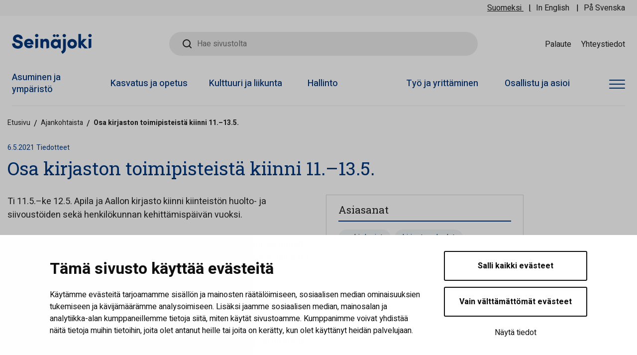

--- FILE ---
content_type: text/html; charset=UTF-8
request_url: https://www.seinajoki.fi/osa-kirjaston-toimipisteista-kiinni-11-12-5/
body_size: 21976
content:
<!doctype html>
<html lang="fi" data-whatpersist="false">
<head>
	<meta charset="utf-8">
	<meta http-equiv="x-ua-compatible" content="ie=edge">
	<meta name="viewport" content="width=device-width, initial-scale=1">
	<link href="https://fonts.googleapis.com/css?family=Heebo:400,500,700|Roboto+Slab:400,500,700&display=swap" rel="stylesheet">
		<!-- cookiebot script start -->
	<script id="Cookiebot" src="https://consent.cookiebot.com/uc.js" data-culture="fi" data-cbid="026a4ce9-ae85-4432-926e-9bafebaab3c8" data-blockingmode="auto" type="text/javascript"></script>
	<!-- cookiebot script end -->
	
<script id='polyfills' data-polyfill='https://www.seinajoki.fi/wp-content/themes/seinajoki/dist/scripts/polyfills-eb3a2cebd31c427bc971.js'>(function(){var e=document.getElementById("polyfills").dataset.polyfill;var t=true;try{eval("async function() {}")}catch(e){t=false}if(t){return}var a=document.createElement("script");a.src=e;a.type="text/javascript";a.async=false;document.getElementsByTagName("script")[0].parentNode.appendChild(a)})();
</script>
<title>Osa kirjaston toimipisteistä kiinni 11.–13.5. | Seinäjoen kaupunki</title>
		<style>img:is([sizes="auto" i], [sizes^="auto," i]) { contain-intrinsic-size: 3000px 1500px }</style>
	
<!-- The SEO Framework tehnyt Sybre Waaijer -->
<link rel="canonical" href="https://www.seinajoki.fi/osa-kirjaston-toimipisteista-kiinni-11-12-5/" />
<meta property="og:type" content="article" />
<meta property="og:locale" content="fi_FI" />
<meta property="og:site_name" content="Seinäjoen kaupunki" />
<meta property="og:title" content="Osa kirjaston toimipisteistä kiinni 11.–13.5. | Seinäjoen kaupunki" />
<meta property="og:url" content="https://www.seinajoki.fi/osa-kirjaston-toimipisteista-kiinni-11-12-5/" />
<meta property="og:image" content="https://www.seinajoki.fi/wp-content/uploads/2022/02/cropped-seinajoki-default-kuva-688x387-1.png" />
<meta property="og:image:width" content="688" />
<meta property="og:image:height" content="361" />
<meta property="article:published_time" content="2021-05-06T09:59:10+00:00" />
<meta property="article:modified_time" content="2021-05-06T10:00:02+00:00" />
<meta name="twitter:card" content="summary_large_image" />
<meta name="twitter:title" content="Osa kirjaston toimipisteistä kiinni 11.–13.5. | Seinäjoen kaupunki" />
<meta name="twitter:image" content="https://www.seinajoki.fi/wp-content/uploads/2022/02/cropped-seinajoki-default-kuva-688x387-1.png" />
<script type="application/ld+json">{"@context":"https://schema.org","@graph":[{"@type":"WebSite","@id":"https://www.seinajoki.fi/#/schema/WebSite","url":"https://www.seinajoki.fi/","name":"Seinäjoen kaupunki","inLanguage":"fi","potentialAction":{"@type":"SearchAction","target":{"@type":"EntryPoint","urlTemplate":"https://www.seinajoki.fi/haku/{search_term_string}/"},"query-input":"required name=search_term_string"},"publisher":{"@type":"Organization","@id":"https://www.seinajoki.fi/#/schema/Organization","name":"Seinäjoen kaupunki","url":"https://www.seinajoki.fi/"}},{"@type":"WebPage","@id":"https://www.seinajoki.fi/osa-kirjaston-toimipisteista-kiinni-11-12-5/","url":"https://www.seinajoki.fi/osa-kirjaston-toimipisteista-kiinni-11-12-5/","name":"Osa kirjaston toimipisteistä kiinni 11.–13.5. | Seinäjoen kaupunki","inLanguage":"fi","isPartOf":{"@id":"https://www.seinajoki.fi/#/schema/WebSite"},"breadcrumb":{"@type":"BreadcrumbList","@id":"https://www.seinajoki.fi/#/schema/BreadcrumbList","itemListElement":[{"@type":"ListItem","position":1,"item":"https://www.seinajoki.fi/","name":"Seinäjoen kaupunki"},{"@type":"ListItem","position":2,"item":"https://www.seinajoki.fi/kategoria/tiedotteet/","name":"Tiedotteet"},{"@type":"ListItem","position":3,"name":"Osa kirjaston toimipisteistä kiinni 11.–13.5."}]},"potentialAction":{"@type":"ReadAction","target":"https://www.seinajoki.fi/osa-kirjaston-toimipisteista-kiinni-11-12-5/"},"datePublished":"2021-05-06T09:59:10+00:00","dateModified":"2021-05-06T10:00:02+00:00","author":{"@type":"Person","@id":"https://www.seinajoki.fi/#/schema/Person/8dc72bba42548f97b7bddc64bfa39413","name":"Hernesniemi"}}]}</script>
<!-- / The SEO Framework tehnyt Sybre Waaijer | 2.15ms meta | 0.11ms boot -->

<link rel='dns-prefetch' href='//assets.juicer.io' />
<link rel='stylesheet' id='wp-block-library-css' href='https://www.seinajoki.fi/wp-includes/css/dist/block-library/style.min.css?ver=83e3b62e3d1759804c4274633e5c6613' type='text/css' media='all' />
<style id='wp-block-library-inline-css' type='text/css'>

		.wp-block-pullquote {
			padding: 3em 0 !important;

			blockquote {
				margin: 0 0 1rem !important;
			}
		}

		.wp-block-quote {
			cite {
				display: inline;
			}
		}
</style>
<style id='findkit-search-blocks-view-inline-css' type='text/css'>
body:not(.wp-admin,.block-editor-iframe__body) .wp-block-findkit-search-group{display:none}.wp-block-findkit-search-modal figure{margin:0}.wp-block-findkit-search-embed{--findkit-search-input-size:56px;display:block;min-height:200px}input.wp-findkit-search-input{background-color:#f9f8f8;border:1px solid #000;border-radius:2rem;height:var(--findkit-search-input-size);padding-left:var(--findkit-search-input-size);padding-right:2rem;width:100%}.wp-findkit-input-wrap{position:relative}.wp-findkit-input-wrap:after{background-image:url([data-uri]);background-position:50%;background-repeat:no-repeat;bottom:0;content:"";display:block;pointer-events:none;position:absolute;top:0;width:var(--findkit-search-input-size)}

</style>
<style id='global-styles-inline-css' type='text/css'>
:root{--wp--preset--aspect-ratio--square: 1;--wp--preset--aspect-ratio--4-3: 4/3;--wp--preset--aspect-ratio--3-4: 3/4;--wp--preset--aspect-ratio--3-2: 3/2;--wp--preset--aspect-ratio--2-3: 2/3;--wp--preset--aspect-ratio--16-9: 16/9;--wp--preset--aspect-ratio--9-16: 9/16;--wp--preset--color--black: #000000;--wp--preset--color--cyan-bluish-gray: #abb8c3;--wp--preset--color--white: #ffffff;--wp--preset--color--pale-pink: #f78da7;--wp--preset--color--vivid-red: #cf2e2e;--wp--preset--color--luminous-vivid-orange: #ff6900;--wp--preset--color--luminous-vivid-amber: #fcb900;--wp--preset--color--light-green-cyan: #7bdcb5;--wp--preset--color--vivid-green-cyan: #00d084;--wp--preset--color--pale-cyan-blue: #8ed1fc;--wp--preset--color--vivid-cyan-blue: #0693e3;--wp--preset--color--vivid-purple: #9b51e0;--wp--preset--gradient--vivid-cyan-blue-to-vivid-purple: linear-gradient(135deg,rgba(6,147,227,1) 0%,rgb(155,81,224) 100%);--wp--preset--gradient--light-green-cyan-to-vivid-green-cyan: linear-gradient(135deg,rgb(122,220,180) 0%,rgb(0,208,130) 100%);--wp--preset--gradient--luminous-vivid-amber-to-luminous-vivid-orange: linear-gradient(135deg,rgba(252,185,0,1) 0%,rgba(255,105,0,1) 100%);--wp--preset--gradient--luminous-vivid-orange-to-vivid-red: linear-gradient(135deg,rgba(255,105,0,1) 0%,rgb(207,46,46) 100%);--wp--preset--gradient--very-light-gray-to-cyan-bluish-gray: linear-gradient(135deg,rgb(238,238,238) 0%,rgb(169,184,195) 100%);--wp--preset--gradient--cool-to-warm-spectrum: linear-gradient(135deg,rgb(74,234,220) 0%,rgb(151,120,209) 20%,rgb(207,42,186) 40%,rgb(238,44,130) 60%,rgb(251,105,98) 80%,rgb(254,248,76) 100%);--wp--preset--gradient--blush-light-purple: linear-gradient(135deg,rgb(255,206,236) 0%,rgb(152,150,240) 100%);--wp--preset--gradient--blush-bordeaux: linear-gradient(135deg,rgb(254,205,165) 0%,rgb(254,45,45) 50%,rgb(107,0,62) 100%);--wp--preset--gradient--luminous-dusk: linear-gradient(135deg,rgb(255,203,112) 0%,rgb(199,81,192) 50%,rgb(65,88,208) 100%);--wp--preset--gradient--pale-ocean: linear-gradient(135deg,rgb(255,245,203) 0%,rgb(182,227,212) 50%,rgb(51,167,181) 100%);--wp--preset--gradient--electric-grass: linear-gradient(135deg,rgb(202,248,128) 0%,rgb(113,206,126) 100%);--wp--preset--gradient--midnight: linear-gradient(135deg,rgb(2,3,129) 0%,rgb(40,116,252) 100%);--wp--preset--font-size--small: 13px;--wp--preset--font-size--medium: 20px;--wp--preset--font-size--large: 36px;--wp--preset--font-size--x-large: 42px;--wp--preset--spacing--20: 0.44rem;--wp--preset--spacing--30: 0.67rem;--wp--preset--spacing--40: 1rem;--wp--preset--spacing--50: 1.5rem;--wp--preset--spacing--60: 2.25rem;--wp--preset--spacing--70: 3.38rem;--wp--preset--spacing--80: 5.06rem;--wp--preset--shadow--natural: 6px 6px 9px rgba(0, 0, 0, 0.2);--wp--preset--shadow--deep: 12px 12px 50px rgba(0, 0, 0, 0.4);--wp--preset--shadow--sharp: 6px 6px 0px rgba(0, 0, 0, 0.2);--wp--preset--shadow--outlined: 6px 6px 0px -3px rgba(255, 255, 255, 1), 6px 6px rgba(0, 0, 0, 1);--wp--preset--shadow--crisp: 6px 6px 0px rgba(0, 0, 0, 1);}:where(.is-layout-flex){gap: 0.5em;}:where(.is-layout-grid){gap: 0.5em;}body .is-layout-flex{display: flex;}.is-layout-flex{flex-wrap: wrap;align-items: center;}.is-layout-flex > :is(*, div){margin: 0;}body .is-layout-grid{display: grid;}.is-layout-grid > :is(*, div){margin: 0;}:where(.wp-block-columns.is-layout-flex){gap: 2em;}:where(.wp-block-columns.is-layout-grid){gap: 2em;}:where(.wp-block-post-template.is-layout-flex){gap: 1.25em;}:where(.wp-block-post-template.is-layout-grid){gap: 1.25em;}.has-black-color{color: var(--wp--preset--color--black) !important;}.has-cyan-bluish-gray-color{color: var(--wp--preset--color--cyan-bluish-gray) !important;}.has-white-color{color: var(--wp--preset--color--white) !important;}.has-pale-pink-color{color: var(--wp--preset--color--pale-pink) !important;}.has-vivid-red-color{color: var(--wp--preset--color--vivid-red) !important;}.has-luminous-vivid-orange-color{color: var(--wp--preset--color--luminous-vivid-orange) !important;}.has-luminous-vivid-amber-color{color: var(--wp--preset--color--luminous-vivid-amber) !important;}.has-light-green-cyan-color{color: var(--wp--preset--color--light-green-cyan) !important;}.has-vivid-green-cyan-color{color: var(--wp--preset--color--vivid-green-cyan) !important;}.has-pale-cyan-blue-color{color: var(--wp--preset--color--pale-cyan-blue) !important;}.has-vivid-cyan-blue-color{color: var(--wp--preset--color--vivid-cyan-blue) !important;}.has-vivid-purple-color{color: var(--wp--preset--color--vivid-purple) !important;}.has-black-background-color{background-color: var(--wp--preset--color--black) !important;}.has-cyan-bluish-gray-background-color{background-color: var(--wp--preset--color--cyan-bluish-gray) !important;}.has-white-background-color{background-color: var(--wp--preset--color--white) !important;}.has-pale-pink-background-color{background-color: var(--wp--preset--color--pale-pink) !important;}.has-vivid-red-background-color{background-color: var(--wp--preset--color--vivid-red) !important;}.has-luminous-vivid-orange-background-color{background-color: var(--wp--preset--color--luminous-vivid-orange) !important;}.has-luminous-vivid-amber-background-color{background-color: var(--wp--preset--color--luminous-vivid-amber) !important;}.has-light-green-cyan-background-color{background-color: var(--wp--preset--color--light-green-cyan) !important;}.has-vivid-green-cyan-background-color{background-color: var(--wp--preset--color--vivid-green-cyan) !important;}.has-pale-cyan-blue-background-color{background-color: var(--wp--preset--color--pale-cyan-blue) !important;}.has-vivid-cyan-blue-background-color{background-color: var(--wp--preset--color--vivid-cyan-blue) !important;}.has-vivid-purple-background-color{background-color: var(--wp--preset--color--vivid-purple) !important;}.has-black-border-color{border-color: var(--wp--preset--color--black) !important;}.has-cyan-bluish-gray-border-color{border-color: var(--wp--preset--color--cyan-bluish-gray) !important;}.has-white-border-color{border-color: var(--wp--preset--color--white) !important;}.has-pale-pink-border-color{border-color: var(--wp--preset--color--pale-pink) !important;}.has-vivid-red-border-color{border-color: var(--wp--preset--color--vivid-red) !important;}.has-luminous-vivid-orange-border-color{border-color: var(--wp--preset--color--luminous-vivid-orange) !important;}.has-luminous-vivid-amber-border-color{border-color: var(--wp--preset--color--luminous-vivid-amber) !important;}.has-light-green-cyan-border-color{border-color: var(--wp--preset--color--light-green-cyan) !important;}.has-vivid-green-cyan-border-color{border-color: var(--wp--preset--color--vivid-green-cyan) !important;}.has-pale-cyan-blue-border-color{border-color: var(--wp--preset--color--pale-cyan-blue) !important;}.has-vivid-cyan-blue-border-color{border-color: var(--wp--preset--color--vivid-cyan-blue) !important;}.has-vivid-purple-border-color{border-color: var(--wp--preset--color--vivid-purple) !important;}.has-vivid-cyan-blue-to-vivid-purple-gradient-background{background: var(--wp--preset--gradient--vivid-cyan-blue-to-vivid-purple) !important;}.has-light-green-cyan-to-vivid-green-cyan-gradient-background{background: var(--wp--preset--gradient--light-green-cyan-to-vivid-green-cyan) !important;}.has-luminous-vivid-amber-to-luminous-vivid-orange-gradient-background{background: var(--wp--preset--gradient--luminous-vivid-amber-to-luminous-vivid-orange) !important;}.has-luminous-vivid-orange-to-vivid-red-gradient-background{background: var(--wp--preset--gradient--luminous-vivid-orange-to-vivid-red) !important;}.has-very-light-gray-to-cyan-bluish-gray-gradient-background{background: var(--wp--preset--gradient--very-light-gray-to-cyan-bluish-gray) !important;}.has-cool-to-warm-spectrum-gradient-background{background: var(--wp--preset--gradient--cool-to-warm-spectrum) !important;}.has-blush-light-purple-gradient-background{background: var(--wp--preset--gradient--blush-light-purple) !important;}.has-blush-bordeaux-gradient-background{background: var(--wp--preset--gradient--blush-bordeaux) !important;}.has-luminous-dusk-gradient-background{background: var(--wp--preset--gradient--luminous-dusk) !important;}.has-pale-ocean-gradient-background{background: var(--wp--preset--gradient--pale-ocean) !important;}.has-electric-grass-gradient-background{background: var(--wp--preset--gradient--electric-grass) !important;}.has-midnight-gradient-background{background: var(--wp--preset--gradient--midnight) !important;}.has-small-font-size{font-size: var(--wp--preset--font-size--small) !important;}.has-medium-font-size{font-size: var(--wp--preset--font-size--medium) !important;}.has-large-font-size{font-size: var(--wp--preset--font-size--large) !important;}.has-x-large-font-size{font-size: var(--wp--preset--font-size--x-large) !important;}
:where(.wp-block-post-template.is-layout-flex){gap: 1.25em;}:where(.wp-block-post-template.is-layout-grid){gap: 1.25em;}
:where(.wp-block-columns.is-layout-flex){gap: 2em;}:where(.wp-block-columns.is-layout-grid){gap: 2em;}
:root :where(.wp-block-pullquote){font-size: 1.5em;line-height: 1.6;}
</style>
<link rel='stylesheet' id='valu-gallery-enhancer-frontend-css-css' href='https://www.seinajoki.fi/wp-content/plugins/valu-gallery-enhancer/build/frontend.css?ver=b5434516630dff5769d8f8366de0ec14' type='text/css' media='all' />
<link rel='stylesheet' id='valu-juicer-style-css' href='https://assets.juicer.io/embed.css?ver=83e3b62e3d1759804c4274633e5c6613' type='text/css' media='all' />
<link rel='stylesheet' id='styles/main-css' href='https://www.seinajoki.fi/wp-content/themes/seinajoki/dist/styles/main.css?ver=0ad09c6d6daaabf5669039eaf630aec0' type='text/css' media='all' />
<script type='text/javascript' data-cookieconsent='ignore' src="https://www.seinajoki.fi/wp-includes/js/jquery/jquery.min.js?ver=54f06a7cecd78d275478c2cc0cb81a0f" id="jquery-core-js"></script>
<script type='text/javascript' data-cookieconsent='ignore' src="https://www.seinajoki.fi/wp-includes/js/jquery/jquery-migrate.min.js?ver=9143dd03e51ce6af2294e1a1bd7dea33" id="jquery-migrate-js"></script>
<link rel="alternate" title="oEmbed (JSON)" type="application/json+oembed" href="https://www.seinajoki.fi/wp-json/oembed/1.0/embed?url=https%3A%2F%2Fwww.seinajoki.fi%2Fosa-kirjaston-toimipisteista-kiinni-11-12-5%2F&#038;lang=fi" />
<link rel="alternate" title="oEmbed (XML)" type="text/xml+oembed" href="https://www.seinajoki.fi/wp-json/oembed/1.0/embed?url=https%3A%2F%2Fwww.seinajoki.fi%2Fosa-kirjaston-toimipisteista-kiinni-11-12-5%2F&#038;format=xml&#038;lang=fi" />
		<!-- Matomo -->
		<script type="text/plain" data-cookieconsent="statistics">
						function v_analytics_matomo_handle_querystring(allowed_params, address) {
				const urlSearchParams = new URLSearchParams(address);
				const allowed_params_array = allowed_params.split(',').filter(element => element !== '');
				for (const [key, value] of urlSearchParams.entries()) {
					if (!allowed_params_array.includes(key)) {
						urlSearchParams.delete(key);
					}
				}
				return urlSearchParams.toString();
			}
						var _paq = window._paq = window._paq || [];
						_paq.push(['FormAnalytics::disableFormAnalytics']);
			
			_paq.push(['setDocumentTitle', document.title]);
						var document_referrer = document.referrer;
			if (document_referrer.indexOf("?") > -1) {
				var document_referrer_query_string = v_analytics_matomo_handle_querystring('gclid,vs_q', document_referrer.substring(document_referrer.indexOf("?")));
				if (document_referrer_query_string.length > 0) {
					document_referrer_query_string = "?"+document_referrer_query_string;
					document_referrer = document_referrer.substring(0, document_referrer.indexOf("?"))+document_referrer_query_string;
				}
				else {
					document_referrer = document_referrer.substring(0, document_referrer.indexOf("?"));
				}
			}
			_paq.push(['setReferrerUrl', document_referrer]);
			var v_locationSearch = v_analytics_matomo_handle_querystring('gclid,vs_q', window.location.search);
			if (v_locationSearch.length > 0) v_locationSearch = "?"+v_locationSearch;
			_paq.push(['setCustomUrl', location.toString().replace(location.search, "")+v_locationSearch]);

			
			/* tracker methods like "setCustomDimension" should be called before "trackPageView" */
						_paq.push(['trackPageView']);
			
			_paq.push(['enableLinkTracking']);
						(function () {
				var u = "https://seinajoki.matomo.cloud/";
				_paq.push(['setTrackerUrl', u + 'matomo.php']);
				_paq.push(['setSiteId', '1']);
				var d = document, g = d.createElement('script'), s = d.getElementsByTagName('script')[0];
				g.async = true;
				g.src = '//cdn.matomo.cloud/seinajoki.matomo.cloud/matomo.js';
				s.parentNode.insertBefore(g, s);
			})();
		</script>
		<!-- End Matomo Code -->
		<script type='application/json' class='wordpress escaped' id='findkit'>{&quot;showInSearch&quot;:true,&quot;title&quot;:&quot;Osa kirjaston toimipisteist\u00e4 kiinni 11.\u201313.5.&quot;,&quot;created&quot;:&quot;2021-05-06T12:59:10+03:00&quot;,&quot;modified&quot;:&quot;2021-05-06T13:00:02+03:00&quot;,&quot;customFields&quot;:{&quot;wpPostId&quot;:{&quot;type&quot;:&quot;number&quot;,&quot;value&quot;:88750}},&quot;language&quot;:&quot;fi&quot;,&quot;tags&quot;:[&quot;wordpress&quot;,&quot;domain\/www.seinajoki.fi\/wordpress&quot;,&quot;wp_blog_name\/seinajoen-kaupunki&quot;,&quot;domain\/www.seinajoki.fi\/wp_blog_name\/seinajoen-kaupunki&quot;,&quot;public&quot;,&quot;wp_post_type\/post&quot;,&quot;domain\/www.seinajoki.fi\/wp_post_type\/post&quot;,&quot;domain\/www.seinajoki.fi\/wp_taxonomy\/category\/tiedotteet&quot;,&quot;wp_taxonomy\/category\/tiedotteet&quot;,&quot;domain\/www.seinajoki.fi\/wp_taxonomy\/post_tag\/aukioloajat&quot;,&quot;wp_taxonomy\/post_tag\/aukioloajat&quot;,&quot;domain\/www.seinajoki.fi\/wp_taxonomy\/post_tag\/kirjastopalvelut&quot;,&quot;wp_taxonomy\/post_tag\/kirjastopalvelut&quot;,&quot;domain\/www.seinajoki.fi\/wp_taxonomy\/topic\/kirjasto&quot;,&quot;wp_taxonomy\/topic\/kirjasto&quot;]}</script>		<style>
			#wp-admin-bar-findkit-adminbar a::before {
				content: "\f179";
				top: 2px;
			}
		</style>
		<link rel="apple-touch-icon" sizes="180x180" href="https://www.seinajoki.fi/wp-content/themes/seinajoki/dist/images/favicons/apple-touch-icon.png">
<link rel="icon" type="image/png" sizes="32x32" href="https://www.seinajoki.fi/wp-content/themes/seinajoki/dist/images/favicons/favicon-32x32.png">
<link rel="icon" type="image/png" sizes="16x16" href="https://www.seinajoki.fi/wp-content/themes/seinajoki/dist/images/favicons/favicon-16x16.png">
<link rel="mask-icon" href="https://www.seinajoki.fi/wp-content/themes/seinajoki/dist/images/favicons/safari-pinned-tab.svg" color="#01367c">
<meta name="msapplication-TileColor" content="#01367c">
<meta name="theme-color" content="#ffffff"></head>
<body class="wp-singular post-template-default single single-post postid-88750 single-format-standard wp-theme-seinajoki no-hero">
<!--[if IE]>
<div class="alert alert-warning">
	Käytät <strong>vanhentunutta</strong> selainta. Ole hyvä ja <a href="http://browsehappy.com/">päivitä selaimesi</a> parantaaksesi käyttäjäkokemusta.</div>
<![endif]-->

<header id="header" class="header" role="banner">
	<div class="header__top">
		<div class="header2__top-col">
			<a class="skip-to-content-link" href="#content">Siirry sisältöön</a>
			<div class="header-language-selector">
				<ul class="header-language-selector__wrapper">
						
					<li class="lang-item current-lang lang-item-first">
			<a lang="fi" hreflang="fi" href="https://www.seinajoki.fi/osa-kirjaston-toimipisteista-kiinni-11-12-5/">Suomeksi</a>
		</li>
		<li class="lang-item">
			<a lang="en" hreflang="en" href="https://www.seinajoki.fi/en/">In English</a>
		</li>
		<li class="lang-item">
			<a lang="sv" hreflang="sv" href="https://www.seinajoki.fi/sv/">På Svenska</a>
		</li>
					</ul>
			</div>
		</div>
	</div>
	<div class="header__mid">
		<div class="header2__mid-col">
			<div class="header-site-branding">
				<a href="https://www.seinajoki.fi/" rel="home" aria-label="Seinäjoen kaupunki - Etusivulle">
					<svg xmlns="http://www.w3.org/2000/svg" width="161" height="40" viewBox="0 0 161 40"><path fill="#01367c" d="M120.922 24.036c-2.35 0-4.057-1.739-4.057-4.134 0-2.335 1.744-4.095 4.057-4.095 2.334 0 4.095 1.76 4.095 4.095 0 2.395-1.722 4.134-4.095 4.134m0-13.686c-2.588 0-4.978.924-6.729 2.6-1.821 1.743-2.823 4.212-2.823 6.952 0 2.742 1.002 5.218 2.823 6.971 1.754 1.69 4.144 2.62 6.729 2.62 2.588 0 4.984-.93 6.748-2.62 1.833-1.755 2.843-4.231 2.843-6.971 0-2.737-1.01-5.206-2.843-6.951-1.76-1.677-4.157-2.601-6.748-2.601M91.728 6.355c1.581 0 2.82-1.204 2.82-2.741 0-1.491-1.265-2.704-2.82-2.704-1.598 0-2.898 1.213-2.898 2.704 0 1.537 1.274 2.741 2.898 2.741m-6.63 0c1.581 0 2.82-1.204 2.82-2.741 0-1.491-1.265-2.704-2.82-2.704C83.5.91 82.2 2.123 82.2 3.614c0 1.537 1.274 2.741 2.898 2.741M49.812.2c-1.898 0-3.442 1.439-3.442 3.209 0 1.79 1.544 3.247 3.442 3.247 1.886 0 3.363-1.426 3.363-3.247 0-1.8-1.477-3.209-3.363-3.209m2.741 27.149V10.07H47.07v19.082c2.02-.337 3.783-.894 5.483-1.803M156.842.2c-1.898 0-3.442 1.439-3.442 3.209 0 1.79 1.544 3.247 3.442 3.247 1.886 0 3.363-1.426 3.363-3.247 0-1.8-1.477-3.209-3.363-3.209m2.741 27.149V10.07H154.1v19.082c2.02-.337 3.783-.894 5.483-1.803m-96.76-8.541c0-2.409 1.104-3.63 3.281-3.63 1.933 0 3.085 1.328 3.085 3.551v10.655h.359c1.907-.267 3.578-.708 5.165-1.422V17.564c0-5-2.381-7.754-6.705-7.754-2.113 0-4.164 1.14-5.185 2.859v-2.47H57.3v16.943c1.597 1.044 3.41 1.746 5.523 2.207zm25.249-3.055c2.098 0 4.329 1.49 4.329 4.249 0 2.76-2.23 4.25-4.329 4.25-2.157 0-4.485-1.625-4.485-4.25 0-2.624 2.328-4.249 4.485-4.249m-.894 13.752c.161 0 .333-.01.508-.026 2.755-.195 5.025-2.44 5.181-2.548 1.458 1.214 3.1 2.198 5.019 2.803V10.889H92.4v1.892c-1.672-2.215-4.858-2.281-5.223-2.281-4.575 0-9.308 3.554-9.308 9.502 0 5.949 4.733 9.503 9.308 9.503M37.67 17.114c.059.18.102.363.127.544h-7.713a3.607 3.607 0 011.135-1.955c.01-.008.02-.016.03-.026.067-.058.136-.114.208-.167.758-.568 1.707-.837 2.597-.837.857 0 1.569.215 2.133.561a3.367 3.367 0 01.624.49l.006.005c.37.367.638.8.806 1.249.016.045.033.09.047.136M34.01 9.81c-6.956 0-9.54 5.587-9.54 9.464 0 7.17 5.795 9.065 7.643 9.407a10.531 10.531 0 001.898.173c1.283 0 5.684-.26 8.383-3.605l.004-.004a13.026 13.026 0 00-.555-.58 12.537 12.537 0 00-3.386-2.394c-1.178 1.136-2.653 1.799-4.057 1.799-2.72 0-4.175-1.495-4.398-2.909h13.274l.002-.028.002-.028c.014-.17.029-.38.041-.603.021-.37.038-.773.038-1.073 0-2.987-1.417-9.368-9.348-9.619M105.182.32c-1.898 0-3.442 1.439-3.442 3.209 0 1.79 1.544 3.247 3.442 3.247 1.886 0 3.363-1.426 3.363-3.247 0-1.8-1.477-3.209-3.363-3.209m-2.54 29.882c0 2.038-.93 3.545-3.792 5.161.35 1.034.862 2.074 1.537 3.07.376.555.784 1.067 1.215 1.536 3.738-1.913 6.607-4.74 6.607-9.838V10.19h-5.567zM14.253 13.195l-3.28-1.04c-1.931-.547-2.912-1.468-2.912-2.738 0-1.562 1.47-2.695 3.496-2.695 2.388 0 4.004 1.258 4.116 3.204l.004.048.048.01a13.49 13.49 0 002.31.233h.44a13.302 13.302 0 003.11-.41l.048-.012-.002-.05c-.1-2.627-1.18-4.816-3.124-6.328C16.74 2.039 14.3 1.28 11.636 1.28c-2.61 0-5.01.814-6.756 2.29C3.087 5.082 2.1 7.216 2.1 9.577c0 3.823 1.459 6.11 6.676 7.778.768.246 1.641.398 4.271 1.154 1.937.557 3.073 1.023 2.92 3.252-.118 1.733-1.753 2.654-4.09 2.625-2.476-.03-5.449-1.393-5.68-5.13l-.002-.051-.051-.008a13.91 13.91 0 00-1.888-.13 13.12 13.12 0 00-4.01.61l-.046.015.002.047c.077 1.886.609 4.59 2.702 6.759 2.039 2.113 5.058 3.192 8.971 3.208h.055c4.733 0 9.878-2.538 9.923-8.135.041-5.187-2.434-6.891-7.6-8.377M147.14 23.828l-4.592-5.432 4.187-4.446 3.47-3.685h-6.987l-.232.267-4.148 4.785V.24h-5.448v26.298l.004.004v.475c1.597 1.044 3.408 1.746 5.522 2.207v-7.736l5.28 6.041 1.524 1.676h6.751z"/></svg>				</a>
			</div>
			<div class="header-search">
				<div role="search" class="search-form">
	<label class="sr-only">Hae sivustolta</label>
	<input type="search" id="valu-search-input" class="search-form__field valu-search-input" aria-label="Hae sivustolta" placeholder="Hae sivustolta">
</div>
			</div>
							<nav class="header-top-nav" aria-label="Ylänavigaatio">
					<ul class="header-top-nav-lvl-1"><li class="header-top-nav-lvl-1__item header-top-nav-lvl-1__item--id-51"><a class="header-top-nav-lvl-1__link"  href="https://www.seinajoki.fi/osallistu-ja-asioi/palaute/">Palaute</a></li>
<li class="header-top-nav-lvl-1__item header-top-nav-lvl-1__item--id-53"><a class="header-top-nav-lvl-1__link"  href="https://www.seinajoki.fi/yhteystiedot/">Yhteystiedot</a></li>
</ul>				</nav>
						<button class="header-search-toggle" data-header-toggle="search" type="button" aria-label="Haku">
				<svg class="search" xmlns="http://www.w3.org/2000/svg" width="18" height="18" viewBox="0 0 18 18"><path fill="#212121" d="M8 2a6 6 0 110 12A6 6 0 018 2zm6.31 10.9A7.92 7.92 0 0016 8a8 8 0 10-8 8 7.92 7.92 0 004.9-1.69l3.39 3.4a1 1 0 001.42 0 1 1 0 000-1.42z"/></svg>				<svg class="close" xmlns="http://www.w3.org/2000/svg" width="24" height="24" viewBox="0 0 24 24"><path fill="#01367c" d="M.686 23.314a1 1 0 010-1.415L21.9.686a1 1 0 011.415 1.415L2.1 23.314a1 1 0 01-1.415 0z"/><path fill="#01367c" d="M.686.686a1 1 0 011.415 0L23.314 21.9a1 1 0 01-1.415 1.415L.686 2.1a1 1 0 010-1.415z"/></svg>				<label class="header-search-toggle__search-text">Haku</label>
				<label class="header-search-toggle__close-text">Sulje</label>
			</button>
			<button class="header-full-nav-toggle mobile hamburger hamburger--squeeze" data-header-toggle="full-nav" type="button" aria-label="Avaa valikko">
				<span class="hamburger-box">
					<span class="hamburger-inner"></span>
				</span>
				<label class="header-full-nav-toggle__menu-text">Valikko</label>
				<label class="header-full-nav-toggle__close-text">Sulje</label>
			</button>
		</div>
	</div>
	<div class="header__bottom">
		<div class="header2__bottom-col">
			<div class="header-navigation-area">
				<button class="header-primary-nav-toggle hamburger hamburger--squeeze" data-header-toggle="primary-nav" type="button" aria-label="Avaa valikko">
					<span class="hamburger-box">
						<span class="hamburger-inner"></span>
					</span>
				</button>
				<div class="header-primary-nav-wrapper">
					<div class="header-primary-nav-container">
						<nav id="header-primary-nav" class="header-primary-nav" aria-label="Päänavigaatio">
							<ul class="header-primary-nav-lvl-1"><li class="header-primary-nav-lvl-1__item header-primary-nav-lvl-1__item--id-910"><a class="header-primary-nav-lvl-1__link"  href="https://www.seinajoki.fi/asuminen-ja-ymparisto/">Asuminen ja ympäristö</a></li>
<li class="header-primary-nav-lvl-1__item header-primary-nav-lvl-1__item--id-1189"><a class="header-primary-nav-lvl-1__link"  href="https://www.seinajoki.fi/kasvatus-ja-opetus/">Kasvatus ja opetus</a></li>
<li class="header-primary-nav-lvl-1__item header-primary-nav-lvl-1__item--id-1462"><a class="header-primary-nav-lvl-1__link"  href="https://www.seinajoki.fi/kulttuuri-ja-liikunta/">Kulttuuri ja liikunta</a></li>
<li class="header-primary-nav-lvl-1__item header-primary-nav-lvl-1__item--id-1596"><a class="header-primary-nav-lvl-1__link"  href="https://www.seinajoki.fi/hallinto/">Hallinto</a></li>
<li class="header-primary-nav-lvl-1__item header-primary-nav-lvl-1__item--id-1625"><a class="header-primary-nav-lvl-1__link"  href="https://www.seinajoki.fi/tyo-ja-yrittaminen/">Työ ja yrittäminen</a></li>
<li class="header-primary-nav-lvl-1__item header-primary-nav-lvl-1__item--id-1653"><a class="header-primary-nav-lvl-1__link"  href="https://www.seinajoki.fi/osallistu-ja-asioi/">Osallistu ja asioi</a></li>
</ul>						</nav>
						<button class="header-full-nav-toggle desktop hamburger hamburger--squeeze" data-header-toggle="full-nav" type="button" aria-label="Avaa valikko">
							<span class="hamburger-box">
								<span class="hamburger-inner"></span>
							</span>
						</button>
					</div>
				</div>
			</div>
		</div>
	</div>
</header>
<div class="header-full-nav-wrapper">
	<div class="header-full-nav-container">
		<button class="header-full-nav__close-button" data-header-toggle="full-nav" aria-label="Sulje valikko">
			<span aria-hidden="true">Sulje valikko</span>
			<svg class="close" xmlns="http://www.w3.org/2000/svg" width="24" height="24" viewBox="0 0 24 24"><path fill="#01367c" d="M.686 23.314a1 1 0 010-1.415L21.9.686a1 1 0 011.415 1.415L2.1 23.314a1 1 0 01-1.415 0z"/><path fill="#01367c" d="M.686.686a1 1 0 011.415 0L23.314 21.9a1 1 0 01-1.415 1.415L.686 2.1a1 1 0 010-1.415z"/></svg>		</button>
		<div class="container-fluid">
			<div class="row">
				<div class="col-12">
					<div class="header-language-selector">
						<ul class="header-language-selector__wrapper">
								
					<li class="lang-item current-lang lang-item-first">
			<a lang="fi" hreflang="fi" href="https://www.seinajoki.fi/osa-kirjaston-toimipisteista-kiinni-11-12-5/">Suomeksi</a>
		</li>
		<li class="lang-item">
			<a lang="en" hreflang="en" href="https://www.seinajoki.fi/en/">In English</a>
		</li>
		<li class="lang-item">
			<a lang="sv" hreflang="sv" href="https://www.seinajoki.fi/sv/">På Svenska</a>
		</li>
							</ul>
					</div>

				</div>
			</div>
		</div>
		<div class="s-full-nav start">
	<nav id="header-full-nav" class="header-full-nav" aria-label="Päänavigaatio">
		<ul class="header-full-nav-lvl-1 header-full-nav__menu"></ul>
	</nav>
	<div class="header-full-nav__loading">
		<div></div>
		<div></div>
		<div></div>
	</div>
	<script id="nav-pages-data" type="application/json">{"current_page":false,"nav_endpoint":"https:\/\/www.seinajoki.fi\/wp-json\/v2\/nav-pages\/get\/primary_navigation","translations":{"screenReaderBack":"Takaisin","screenReaderOpen":"Avaa alavalikko"}}</script>
			<nav class="header-top-nav" aria-label="Ylänavigaatio">
			<ul class="header-top-nav-lvl-1"><li class="header-top-nav-lvl-1__item header-top-nav-lvl-1__item--id-51"><a class="header-top-nav-lvl-1__link"  href="https://www.seinajoki.fi/osallistu-ja-asioi/palaute/">Palaute</a></li>
<li class="header-top-nav-lvl-1__item header-top-nav-lvl-1__item--id-53"><a class="header-top-nav-lvl-1__link"  href="https://www.seinajoki.fi/yhteystiedot/">Yhteystiedot</a></li>
</ul>		</nav>
		<section class="s-target-groups-nav" data-addsearch="include">
	<div class="container-fluid-small">
		<div class="row">
			<div class="s-target-groups-nav__wrapper col-12">
				
<div class="b-target-groups-nav-item">
	<a class="b-target-groups-nav-item__wrapper" href="https://www.seinajoki.fi/ikaantyvien-palvelut/" target="">
					<div class="b-target-groups-nav-item__icon">
				<svg class="icon-seniors" data-name="Layer 1" xmlns="http://www.w3.org/2000/svg" viewBox="0 0 62 62"><defs><style>.cls-1{fill:#01367c;fill-rule:evenodd}</style></defs><g class="Ikäihmiset"><path class="cls-1" d="M34.21 38.66a6.17 6.17 0 01-6.42 0 .78.78 0 00-1.09.25A.8.8 0 0027 40a7.69 7.69 0 008 0 .79.79 0 00-.83-1.35"/><path class="cls-1" d="M47.5 49.86L37.12 46.4v-1.92a13.4 13.4 0 006.16-5.83 15.9 15.9 0 007.15-13c0-8.43-7.25-15.4-16.64-16.57a3.47 3.47 0 10-5.58 0c-9.39 1.17-16.63 8.14-16.63 16.57a15.89 15.89 0 007.14 13 13.42 13.42 0 006.18 5.84v1.91l-10.4 3.46a8.17 8.17 0 00-5.59 7.76.8.8 0 00.8.79h42.58a.78.78 0 00.56-.24.8.8 0 00.24-.56 8.16 8.16 0 00-5.59-7.75zM31 5.18a1.88 1.88 0 01.2 3.74h-.4a1.88 1.88 0 01.2-3.74zM17.91 24.87a.79.79 0 00-.79.79v6.61a13.38 13.38 0 00.41 3.3 13.86 13.86 0 01-4.37-9.91c0-8.31 7.9-15.08 17.64-15.17h.4c9.74.09 17.64 6.86 17.64 15.17a13.86 13.86 0 01-4.37 9.91 13.38 13.38 0 00.41-3.3v-6.59a.79.79 0 00-.79-.8h-2.44a4.53 4.53 0 01-4.53-4.53 6.12 6.12 0 00-12.24 0 4.53 4.53 0 01-4.52 4.53zm.79 7.42v-5.83h1.65a6.12 6.12 0 006.12-6.12 4.53 4.53 0 019.06 0 6.12 6.12 0 006.12 6.12h1.65v5.82a11.86 11.86 0 01-7.48 11 5.49 5.49 0 00-2.44 1.93 2.82 2.82 0 01-2.25.92 3.11 3.11 0 01-2.52-.93 5.46 5.46 0 00-2.43-1.92 11.86 11.86 0 01-7.48-10.99zm16.83 13V47c0 1.44-2.33 2.21-4.52 2.21s-4.52-.77-4.52-2.21v-1.69a4.08 4.08 0 01.84.87A4.67 4.67 0 0031 47.76h.12a4.35 4.35 0 003.52-1.6 4.08 4.08 0 01.89-.86zm-25 11.52A6.57 6.57 0 0115 51.37L25.1 48a3.72 3.72 0 001.9 1.93 9.13 9.13 0 004 .84c2.52 0 5.19-.87 5.91-2.76L47 51.37a6.57 6.57 0 014.45 5.45z"/><path class="cls-1" d="M24.36 35.8a4.8 4.8 0 004.8-4.73 3 3 0 011.84-.42 3.25 3.25 0 011.85.41 4.84 4.84 0 10.28-1.65 6.48 6.48 0 00-4.26 0 4.79 4.79 0 10-4.52 6.37m13.29-8a3.21 3.21 0 11-3.2 3.22 3.21 3.21 0 013.21-3.21m-13.29 0A3.22 3.22 0 1121.15 31a3.22 3.22 0 013.21-3.22"/></g></svg>			</div>
							<h3 class="b-target-groups-nav-item__title">
				Ikääntyvät			</h3>
			</a>
</div>
					
<div class="b-target-groups-nav-item">
	<a class="b-target-groups-nav-item__wrapper" href="https://www.seinajoki.fi/lapsiperheet/" target="">
					<div class="b-target-groups-nav-item__icon">
				<svg class="icon-families" data-name="Layer 1" xmlns="http://www.w3.org/2000/svg" viewBox="0 0 75 62"><defs><style>.cls-13{fill:#01367c;fill-rule:evenodd}</style></defs><g class="Lapsiperheet"><path class="cls-13" d="M37.5 49.85a.78.78 0 00-.78.78v7.26a.78.78 0 001.56 0v-7.26a.78.78 0 00-.78-.78"/><path class="cls-13" d="M43.49 34.48H41a4.73 4.73 0 001.25-3.18v-1.52a4.74 4.74 0 10-9.48 0v1.52A4.73 4.73 0 0034 34.48h-2.5a3.83 3.83 0 00-3.82 3.82v9.51a4.58 4.58 0 004.52 4.57v5.51a.78.78 0 001.56 0v-18.5a.78.78 0 00-1.56 0v11.43a3 3 0 01-3-3V38.3a2.26 2.26 0 012.31-2.3h12a2.26 2.26 0 012.26 2.26v9.51a3 3 0 01-3 3V39.39a.78.78 0 00-1.56 0v18.5a.78.78 0 001.56 0v-5.51a4.58 4.58 0 004.52-4.57V38.3a3.83 3.83 0 00-3.8-3.82zm-2.81-3.18a3.18 3.18 0 11-6.36 0v-1.52a3.18 3.18 0 016.36 0zm4.07-27.39a6.27 6.27 0 00-7.25 1.52 6.26 6.26 0 00-7.24-1.52 7.26 7.26 0 00-3.74 8c1 5.49 10.22 10.49 10.61 10.7a.81.81 0 00.74 0c.39-.21 9.59-5.21 10.61-10.7a7.27 7.27 0 00-3.73-8m2.19 7.74c-.78 4.19-7.74 8.42-9.44 9.39-1.7-1-8.66-5.2-9.44-9.39a5.69 5.69 0 012.86-6.33 4.33 4.33 0 011.87-.43 5.46 5.46 0 014.11 2.19.82.82 0 001.2 0c1.73-2.06 4-2.71 6-1.76a5.69 5.69 0 012.86 6.33M12.64 40.36a.78.78 0 00-.78.79v16.74a.78.78 0 101.56 0V41.15a.78.78 0 00-.78-.79"/><path class="cls-13" d="M20.12 18h-3.58a5.69 5.69 0 001.83-4.17v-1.9a5.73 5.73 0 00-11.46 0v1.9A5.68 5.68 0 008.73 18H5.16a4.58 4.58 0 00-4.58 4.56v15.06a5.51 5.51 0 005.51 5.51h.13v14.76a.78.78 0 001.56 0v-34a.78.78 0 00-1.56 0v17.68h-.13a4 4 0 01-3.95-4V22.56a3 3 0 013-3h15a3 3 0 013 3v15.06a4 4 0 01-3.95 4h-.12V23.93a.79.79 0 00-1.57 0v34a.79.79 0 001.57 0v-14.8h.12a5.52 5.52 0 005.52-5.51V22.56A4.59 4.59 0 0020.12 18m-7.48 0a4.17 4.17 0 01-4.17-4.17v-1.9a4.17 4.17 0 018.33 0v1.9A4.17 4.17 0 0112.64 18m49.72 30.16a.78.78 0 00-.78.78v9a.78.78 0 001.56 0v-9a.78.78 0 00-.78-.78"/><path class="cls-13" d="M74.42 35.7V22.56A4.58 4.58 0 0069.84 18h-1.75v-6.09a5.73 5.73 0 00-11.46 0V18h-1.75a4.59 4.59 0 00-4.58 4.58V35.7a5.48 5.48 0 002.91 4.83l-1.36 8.29a.77.77 0 00.17.63.8.8 0 00.6.27h3.32v8.17a.78.78 0 001.56 0v-9a.78.78 0 00-.78-.78h-3.18l4-24.1a.78.78 0 00-.65-.9.8.8 0 00-.9.64l-2.47 15a3.89 3.89 0 01-1.61-3.14V22.56a3 3 0 013-3h15a3 3 0 013 3V35.7a3.9 3.9 0 01-1.62 3.14l-2.47-15a.78.78 0 00-1.54.26l4 24.1H68a.78.78 0 00-.78.78v9a.78.78 0 001.56 0v-8.26h3.33a.77.77 0 00.59-.27.78.78 0 00.18-.63l-1.36-8.29a5.49 5.49 0 002.9-4.83zM58.19 18v-6.09a4.17 4.17 0 018.34 0V18z"/></g></svg>			</div>
							<h3 class="b-target-groups-nav-item__title">
				Lapsiperheet			</h3>
			</a>
</div>
					
<div class="b-target-groups-nav-item">
	<a class="b-target-groups-nav-item__wrapper" href="https://www.visitseinajoki.fi" target="_blank">
					<div class="b-target-groups-nav-item__icon">
				<svg class="icon-travelers" data-name="Layer 1" xmlns="http://www.w3.org/2000/svg" viewBox="0 0 62 62"><defs><style>.cls-13{fill:#01367c;fill-rule:evenodd}</style></defs><g class="Matkailijat-2" data-name="Matkailijat"><path class="cls-13" d="M47.08 48.94a.87.87 0 01-.87-.87V26.42a.87.87 0 011.74 0v21.65a.87.87 0 01-.87.87m-6.49 0a.87.87 0 01-.87-.87V26.42a.87.87 0 111.74 0v21.65a.87.87 0 01-.87.87m-6.48 0a.86.86 0 01-.87-.87V26.42a.87.87 0 111.73 0v21.65a.86.86 0 01-.86.87"/><path class="cls-13" d="M51 19h-5.29V4.76h1.59a.87.87 0 000-1.76H33.89a.87.87 0 100 1.74h1.58V19h-5.25a2.88 2.88 0 00-2.88 2.87v7.34a.87.87 0 001.74 0V21.9a1.14 1.14 0 011.14-1.13H51a1.14 1.14 0 011.1 1.13v30.68a1.14 1.14 0 01-1.1 1.14H34.11a.87.87 0 100 1.74h.34v1.78h-1.37a.87.87 0 000 1.74h1.56a1.54 1.54 0 001.55-1.55v-2H45v2A1.55 1.55 0 0046.54 59h1.76a1.55 1.55 0 001.55-1.55v-2H51a2.88 2.88 0 002.88-2.88V21.9A2.88 2.88 0 0051 19zM37.21 4.76H44V19h-6.79zm10.9 52.48h-1.38v-1.78h1.38z"/><path class="cls-13" d="M30.39 36a5 5 0 00-5-4.61h-2.45V30a2 2 0 00-2-2h-1.85a2 2 0 00-2 2v1.4h-2.44a5 5 0 00-5 4.61L8.17 54.48a4 4 0 004 4.34h15.7a4 4 0 004-4.34zm-11.55-6a.25.25 0 01.25-.25H21a.25.25 0 01.25.25v1.4h-2.41zm-4.19 3.11h10.74a3.29 3.29 0 013.26 3v4.56a2.41 2.41 0 01-2.4 2.4H13.79a2.41 2.41 0 01-2.4-2.4V36.1a3.3 3.3 0 013.26-2.97zm14.89 23.24a2.26 2.26 0 01-1.67.73h-15.7a2.26 2.26 0 01-2.26-2.46l.89-11.12a4.12 4.12 0 003 1.3h.72v4.62a.87.87 0 001.74 0V44.8h7.54v4.62a.87.87 0 101.74 0V44.8h.72a4.16 4.16 0 003-1.3l.89 11.12a2.29 2.29 0 01-.61 1.73z"/></g></svg>			</div>
							<h3 class="b-target-groups-nav-item__title">
				Matkailijat			</h3>
			</a>
</div>
					
<div class="b-target-groups-nav-item">
	<a class="b-target-groups-nav-item__wrapper" href="https://www.seinajoki.fi/asukkaaksi" target="">
					<div class="b-target-groups-nav-item__icon">
				<svg xmlns="http://www.w3.org/2000/svg" width="80" height="62" viewBox="0 0 80 62"><path fill="#fff" d="M31.429 48.832c-.462-.246-11.317-6.145-12.516-12.596-.734-3.963 1.06-7.822 4.362-9.384 2.852-1.352 6.054-.63 8.537 1.86 2.484-2.488 5.686-3.209 8.538-1.86 3.302 1.562 5.096 5.421 4.362 9.384-1.2 6.451-12.054 12.35-12.516 12.596a.803.803 0 01-.767 0m-7.463-20.516c-2.637 1.247-4.06 4.38-3.46 7.621.94 5.063 9.392 10.152 11.306 11.245C33.727 46.09 42.178 41 43.118 35.937c.601-3.24-.822-6.374-3.46-7.621-2.432-1.147-5.137-.363-7.226 2.114-.308.365-.932.365-1.24 0-1.454-1.726-3.21-2.633-4.964-2.633a5.26 5.26 0 00-2.262.519"/><path fill="#fff" d="M77.231 28.113a.808.808 0 01.221.894.807.807 0 01-.756.524h-7.634v28.003a.81.81 0 01-.81.81H12.256a.81.81 0 01-.81-.81V29.531H3.81a.807.807 0 01-.757-.524.808.808 0 01.221-.894L31.456 3.311l.02-.015.002-.003a.82.82 0 01.055-.04l.017-.012a.822.822 0 01.044-.026l.029-.016a.805.805 0 01.145-.057l.03-.008a.768.768 0 01.044-.01l.03-.004.045-.006.033-.002.041-.002h16.523a.82.82 0 01.536.201zm-64.977-.206a.81.81 0 01.809.81v27.997h37.846V28.717a.81.81 0 01.81-.81h6.295L31.986 4.997l-26.03 22.91zm55.18 28.817V29.531H52.536v27.193zm7.116-28.812L48.209 4.729H34.136l26.34 23.183z"/></svg>			</div>
							<h3 class="b-target-groups-nav-item__title">
				Muuttajat			</h3>
			</a>
</div>
					
<div class="b-target-groups-nav-item">
	<a class="b-target-groups-nav-item__wrapper" href="https://www.seinajoki.fi/opiskelijan-seinajoki/" target="">
					<div class="b-target-groups-nav-item__icon">
				<svg class="icon-youth" data-name="Layer 1" xmlns="http://www.w3.org/2000/svg" viewBox="0 0 62 62"><defs><style>.cls-2{fill:#01367c}</style></defs><g class="Nuoret"><path d="M49.931 3.82l1.445-.689 1.505 3.16-1.445.688zm8.517 2.514l1.59-3.341 1.444.687-1.589 3.341zm-14.756 5.412l.634-1.47 3.397 1.468-.635 1.469z"/><path d="M61.86 27.71L60 15.11a1.82 1.82 0 00-1.8-1.5h-.3l-5.3 1.1a1.82 1.82 0 00-1.5 1.8v.4l2 12.49-1.7 2.41-7.6-2.1a14.87 14.87 0 00-3.6-.5h-3.4l-1.47-2.94a7 7 0 001.77-4.66 6.72 6.72 0 00-.4-2.4 4.42 4.42 0 00-.3-.8h-.09L35 15.12a8.37 8.37 0 002.1-5.51 8.12 8.12 0 00-2.3-5.2l-.8-.7-.5.9c-.7 1.4-3 4.8-5.5 4.8a7.09 7.09 0 00-4.83 1.91c-1.43-3.87-4.26-6-7.77-6a8.07 8.07 0 00-8.1 8.1 9.69 9.69 0 00.09 1.3H7a6.91 6.91 0 00-5 11.71 5.51 5.51 0 00-2 4.18c0 4.7 4.6 7.6 9.1 7.6a3 3 0 001.5-.43l7.91 5.41L16.8 50c0 .4-.1.7-.1 1a3.9 3.9 0 003.9 3.9 2.77 2.77 0 00.9-.1l6.29-1.56a9.33 9.33 0 01.11 1.26c.2 1.4.4 2.8.5 4.5l1.6-.1c-.1-1.8-.3-3.2-.5-4.6-.07-.53-.14-1-.17-1.44l.67-.16a4 4 0 002.9-3.8A3.9 3.9 0 0029 45a2.77 2.77 0 00-.9.1l-2.51.61-2.75-9.66a6.7 6.7 0 011.56-1.15l3.3-1.7a1.86 1.86 0 00.57-.47 12.58 12.58 0 001.83.17 9.9 9.9 0 006.41-2.26 1.76 1.76 0 00.39.06h3.3a11.24 11.24 0 013.2.4l8.6 2.4 4.3-6a2.28 2.28 0 011.9-1 2.43 2.43 0 012.4 2.4 3.26 3.26 0 01-.4 1.4L55 37.61a2.42 2.42 0 01-1.9 1h-.4l-10.3-2.09a23.7 23.7 0 01-.4-1.11l-1.5.6c.2.6.4 1.1.6 1.7 1.6 4.1 3 8 3.9 21.2l1.6-.1c-.82-12.32-2.14-16.73-3.58-20.6l9.38 1.9a3.48 3.48 0 003.8-1.5l5.2-7.3a3.89 3.89 0 00.7-2.3 3.75 3.75 0 00-.24-1.3zm-34-16.8c2.8 0 5.1-2.7 6.2-4.3l.2-.3.2.3a6.26 6.26 0 011 3c0 3.9-3.3 6-4.2 6.6l.7 1.4a13.88 13.88 0 001.76-1.25l1 2.65a2.12 2.12 0 01.3.7h.08a.83.83 0 010 .13 5.66 5.66 0 01.3 1.8 5.55 5.55 0 01-5.5 5.5 5.43 5.43 0 01-5.1-3.5l-2.1-5.2a4.77 4.77 0 01-.4-2 5.55 5.55 0 015.6-5.53zm-12.6-4c4.08 0 5.88 3.55 6.68 5.85a7.05 7.05 0 00-1.08 3.75 7.51 7.51 0 00.5 2.6l1.1 2.72h-.1c-.7 2.5-2.3 4.4-3.9 4.4-4.3 0-9.7-7.9-9.7-12.8a6.49 6.49 0 016.54-6.52zM9.1 36.61c-3.7 0-7.6-2.2-7.6-6A4.27 4.27 0 013 27.45a15.7 15.7 0 006.71 3.19 13.05 13.05 0 01.66 4.67 1.32 1.32 0 01-1.27 1.3zm-7.6-14.9a5.55 5.55 0 015.5-5.5 3.37 3.37 0 01.7.06 19.27 19.27 0 004.8 8.33V28a1.32 1.32 0 01-1.3 1.3c-2.9.01-9.7-2.89-9.7-7.59zm10.19 14.88a2.91 2.91 0 00.31-1.28 14.45 14.45 0 00-.55-4.53 2.77 2.77 0 00.92-.23l9.24 12.82zM22.4 48.11l6.1-1.5a4.33 4.33 0 00.5-.1 2.43 2.43 0 012.4 2.4 2.25 2.25 0 01-1.7 2.2l-8.5 2.1a1.27 1.27 0 01-.6.1 2.43 2.43 0 01-2.4-2.4 1.27 1.27 0 01.1-.6l1.57-6.19 3.24 2.21-1.11.28zm-8.79-18.59a2.89 2.89 0 00.49-1.61V26a7.62 7.62 0 004.4 1.8h.31l4.24 14.86zm10.09 4a5.51 5.51 0 00-1.35.83l-2-7a7.2 7.2 0 003-3.48l.2.49a7 7 0 003.6 3.77v3.73zm6.3-2.1a7.72 7.72 0 01-1.3-.14v-2.7a6.9 6.9 0 001.3.14 7.06 7.06 0 004.13-1.35l1.14 2.28A8.71 8.71 0 0130 31.41zm28.2-6.3a3.89 3.89 0 00-3.2 1.6l-.65.92-1.75-10.93c.2-.2.2-.3.3-.4l5.5-1.1L60 25.59a3.81 3.81 0 00-1.8-.48z" fill-rule="evenodd"/><path class="cls-2" d="M49.931 3.82l1.445-.689 1.505 3.16-1.445.688zm8.517 2.514l1.59-3.341 1.444.687-1.589 3.341zm-14.756 5.412l.634-1.47 3.397 1.468-.635 1.469z"/><path class="cls-2" d="M61.86 27.71L60 15.11a1.82 1.82 0 00-1.8-1.5h-.3l-5.3 1.1a1.82 1.82 0 00-1.5 1.8v.4l2 12.49-1.7 2.41-7.6-2.1a14.87 14.87 0 00-3.6-.5h-3.4l-1.47-2.94a7 7 0 001.77-4.66 6.72 6.72 0 00-.4-2.4 4.42 4.42 0 00-.3-.8h-.09L35 15.12a8.37 8.37 0 002.1-5.51 8.12 8.12 0 00-2.3-5.2l-.8-.7-.5.9c-.7 1.4-3 4.8-5.5 4.8a7.09 7.09 0 00-4.83 1.91c-1.43-3.87-4.26-6-7.77-6a8.07 8.07 0 00-8.1 8.1 9.69 9.69 0 00.09 1.3H7a6.91 6.91 0 00-5 11.71 5.51 5.51 0 00-2 4.18c0 4.7 4.6 7.6 9.1 7.6a3 3 0 001.5-.43l7.91 5.41L16.8 50c0 .4-.1.7-.1 1a3.9 3.9 0 003.9 3.9 2.77 2.77 0 00.9-.1l6.29-1.56a9.33 9.33 0 01.11 1.26c.2 1.4.4 2.8.5 4.5l1.6-.1c-.1-1.8-.3-3.2-.5-4.6-.07-.53-.14-1-.17-1.44l.67-.16a4 4 0 002.9-3.8A3.9 3.9 0 0029 45a2.77 2.77 0 00-.9.1l-2.51.61-2.75-9.66a6.7 6.7 0 011.56-1.15l3.3-1.7a1.86 1.86 0 00.57-.47 12.58 12.58 0 001.83.17 9.9 9.9 0 006.41-2.26 1.76 1.76 0 00.39.06h3.3a11.24 11.24 0 013.2.4l8.6 2.4 4.3-6a2.28 2.28 0 011.9-1 2.43 2.43 0 012.4 2.4 3.26 3.26 0 01-.4 1.4L55 37.61a2.42 2.42 0 01-1.9 1h-.4l-10.3-2.09a23.7 23.7 0 01-.4-1.11l-1.5.6c.2.6.4 1.1.6 1.7 1.6 4.1 3 8 3.9 21.2l1.6-.1c-.82-12.32-2.14-16.73-3.58-20.6l9.38 1.9a3.48 3.48 0 003.8-1.5l5.2-7.3a3.89 3.89 0 00.7-2.3 3.75 3.75 0 00-.24-1.3zm-34-16.8c2.8 0 5.1-2.7 6.2-4.3l.2-.3.2.3a6.26 6.26 0 011 3c0 3.9-3.3 6-4.2 6.6l.7 1.4a13.88 13.88 0 001.76-1.25l1 2.65a2.12 2.12 0 01.3.7h.08a.83.83 0 010 .13 5.66 5.66 0 01.3 1.8 5.55 5.55 0 01-5.5 5.5 5.43 5.43 0 01-5.1-3.5l-2.1-5.2a4.77 4.77 0 01-.4-2 5.55 5.55 0 015.6-5.53zm-12.6-4c4.08 0 5.88 3.55 6.68 5.85a7.05 7.05 0 00-1.08 3.75 7.51 7.51 0 00.5 2.6l1.1 2.72h-.1c-.7 2.5-2.3 4.4-3.9 4.4-4.3 0-9.7-7.9-9.7-12.8a6.49 6.49 0 016.54-6.52zM9.1 36.61c-3.7 0-7.6-2.2-7.6-6A4.27 4.27 0 013 27.45a15.7 15.7 0 006.71 3.19 13.05 13.05 0 01.66 4.67 1.32 1.32 0 01-1.27 1.3zm-7.6-14.9a5.55 5.55 0 015.5-5.5 3.37 3.37 0 01.7.06 19.27 19.27 0 004.8 8.33V28a1.32 1.32 0 01-1.3 1.3c-2.9.01-9.7-2.89-9.7-7.59zm10.19 14.88a2.91 2.91 0 00.31-1.28 14.45 14.45 0 00-.55-4.53 2.77 2.77 0 00.92-.23l9.24 12.82zM22.4 48.11l6.1-1.5a4.33 4.33 0 00.5-.1 2.43 2.43 0 012.4 2.4 2.25 2.25 0 01-1.7 2.2l-8.5 2.1a1.27 1.27 0 01-.6.1 2.43 2.43 0 01-2.4-2.4 1.27 1.27 0 01.1-.6l1.57-6.19 3.24 2.21-1.11.28zm-8.79-18.59a2.89 2.89 0 00.49-1.61V26a7.62 7.62 0 004.4 1.8h.31l4.24 14.86zm10.09 4a5.51 5.51 0 00-1.35.83l-2-7a7.2 7.2 0 003-3.48l.2.49a7 7 0 003.6 3.77v3.73zm6.3-2.1a7.72 7.72 0 01-1.3-.14v-2.7a6.9 6.9 0 001.3.14 7.06 7.06 0 004.13-1.35l1.14 2.28A8.71 8.71 0 0130 31.41zm28.2-6.3a3.89 3.89 0 00-3.2 1.6l-.65.92-1.75-10.93c.2-.2.2-.3.3-.4l5.5-1.1L60 25.59a3.81 3.81 0 00-1.8-.48z"/></g></svg>			</div>
							<h3 class="b-target-groups-nav-item__title">
				Opiskelijat			</h3>
			</a>
</div>
					
<div class="b-target-groups-nav-item">
	<a class="b-target-groups-nav-item__wrapper" href="https://intoseinajoki.fi/" target="_blank">
					<div class="b-target-groups-nav-item__icon">
				<svg class="icon-entrepreneurs" data-name="Layer 1" xmlns="http://www.w3.org/2000/svg" viewBox="0 0 62 62"><defs><style>.cls-1{fill:#01367c}</style></defs><g class="Yrittajat"><path class="cls-1" d="M56.3 59a.68.68 0 01-.7-.7l-.9-12.6c-.8-6.2-4.4-7-4.5-7s-4.6-1.2-9.2-2l-4 8.1a.74.74 0 11-1.3-.7l4.2-8.5a.68.68 0 01.8-.4c4.8.8 9.8 2.1 9.8 2.1s4.7.9 5.7 8.3l1 12.6a1.06 1.06 0 01-.9.8z"/><path class="cls-1" d="M35.8 42.3l-4.4-5a.78.78 0 00-1.1 0l-4.4 5a.91.91 0 000 1l2.48 2.82L26.9 58.2c-.1.4.2.7.7.8a.67.67 0 00.7-.6l1.33-10.86.67.76a1.42 1.42 0 00.6.2.76.76 0 00.5-.2l.75-.86 1.35 11a.67.67 0 00.7.6c.5-.1.8-.4.7-.8L33.4 46l2.4-2.72a.91.91 0 000-.98zm-4.9 4.4l-3.4-3.9 3.4-3.9 3.4 3.9z"/><path class="cls-1" d="M5.5 59a.77.77 0 01-.7-.8l.9-12.6c1-7.4 5.5-8.4 5.7-8.4 0 0 5-1.3 9.8-2.1a.74.74 0 01.8.4l4.2 8.5a.74.74 0 11-1.3.7l-4-8.1c-4.6.8-9.1 2-9.2 2s-3.7.8-4.6 7.1l-.8 12.6a.85.85 0 01-.8.7zM40.3 6.1C38.4 4 35.3 3 30.9 3s-7.5 1-9.4 3.1c-2.7 3-2.7 7.8-2.2 12.5.8 8.4 6.1 15.5 11.6 15.5S41.7 27 42.5 18.6c.5-5.5.4-9.7-2.2-12.5zM31 32.6c-4.7 0-9.5-6.6-10.2-14.1-.5-4.3-.5-8.7 1.8-11.3 1.6-1.8 4.3-2.7 8.3-2.7s6.7.8 8.5 2.7 2.12 5 2 8.38a33.11 33.11 0 01-7.28-3.26 5.6 5.6 0 00.79-1.82.76.76 0 10-1.5-.3c0 .2-1.1 4.9-8.6 5a.7.7 0 100 1.4c4.47-.05 7-1.61 8.42-3.14a31.57 31.57 0 008.1 3.59l-.13 1.45C40.4 26 35.7 32.6 31 32.6z"/></g></svg>			</div>
							<h3 class="b-target-groups-nav-item__title">
				Yrittäjät			</h3>
			</a>
</div>
													</div>
		</div>
	</div>
</section>
</div>	</div>
</div><div class="wrap">
	<main class="main" role="document">
	
	<div class="container-fluid">
		<div class="row">
			<div class="col-12">
															<article class="post-88750 post type-post status-publish format-standard hentry category-tiedotteet tag-aukioloajat tag-kirjastopalvelut topic-kirjasto" id="content">
							<header>
								<div class="row">
	<nav class="breadcrumbs-wrapper col-12" aria-label="Muropolku navigaatio">
		<ul id="breadcrumbs" class="breadcrumbs"><li class="breadcrumbs__list-item"><a href="https://www.seinajoki.fi/" class="breadcrumbs__link">Etusivu</a></li><li class="breadcrumbs__divider">/</li><li class="breadcrumbs__list-item"><a href="https://www.seinajoki.fi/ajankohtaista/" class="breadcrumbs__link">Ajankohtaista</a></li><li class="breadcrumbs__divider">/</li><li class="breadcrumbs__list-item breadcrumbs__list-item--active">Osa kirjaston toimipisteistä kiinni 11.–13.5.</li><li class="breadcrumbs__divider breadcrumbs__divider--last">/</li></ul>	</nav>
</div>
								<div class="entry-meta">
	<time class="entry-meta__date" datetime="2021-05-06T09:59:10+00:00">6.5.2021</time>
								<a href="https://www.seinajoki.fi/kategoria/tiedotteet/" class="entry-meta__category" data-vs-content>Tiedotteet</a>			</div>								<h1 class="entry-title">Osa kirjaston toimipisteistä kiinni 11.–13.5.</h1>
							</header>
							<div class="entry-content row">
								<div class="col-12 col-lg-8 col-xl-6 article-content">
																		
<p>Ti 11.5.–ke 12.5. Apila ja Aallon kirjasto kiinni kiinteistön huolto- ja siivoustöiden sekä henkilökunnan kehittämispäivän vuoksi.</p>



<p>Ke 12.5. myös Nurmon ja Peräseinäjoen kirjastot ovat kiinni henkilökunnan kehittämispäivän vuoksi. Ylistaron monipalvelukirjastossa omatoimiaika klo 7–21. Henkilökuntaa ei paikalla. Kirjastoautot eivät liikennöi.</p>



<p>Helatorstaina 13.5. pääkirjasto Apila avoinna klo 9-15 (itsepalvelu). Aallon kirjasto, Peräseinäjoen monipalvelukirjasto, Nurmon kirjasto, Törnävän kirjasto ja Keski-Nurmon kombikirjasto ovat kiinni. Ylistaron monipalvelukirjastossa omatoimiaika klo 7–21. Kirjastoautot eivät liikennöi.</p>
									                                    																											
<div class="b-social-share" data-vs-skip>

	<span class="b-social-share__share-text">Jaa</span>

	<a class="b-social-share__item b-social-share__facebook" href="https://www.facebook.com/sharer.php?u=https://www.seinajoki.fi/osa-kirjaston-toimipisteista-kiinni-11-12-5/&t=Osa kirjaston toimipisteistä kiinni 11.–13.5." title="Jaa Facebookissa" target="_blank">
		<svg xmlns="http://www.w3.org/2000/svg" width="10" height="20" viewBox="0 0 10 20"><path fill="#01367c" d="M6.821 20v-9h2.733L10 7H6.821V5.052C6.821 4.022 6.848 3 8.287 3h1.458V.14c0-.043-1.252-.14-2.52-.14C4.58 0 2.924 1.657 2.924 4.7V7H0v4h2.923v9h3.898z"/></svg>	</a>

	<a class="b-social-share__item b-social-share__twitter" href="https://x.com/share?url=https://www.seinajoki.fi/osa-kirjaston-toimipisteista-kiinni-11-12-5/&text=Osa kirjaston toimipisteistä kiinni 11.–13.5." title="Jaa X-palvelussa" target="_blank">
		<svg width="17.701" height="16" viewBox="0 0 17.701 16" version="1.1" xmlns="http://www.w3.org/2000/svg"><path d="M13.94 0h2.714l-5.93 6.777L17.702 16H12.24l-4.28-5.594L3.065 16H.35l6.342-7.25L0 0h5.6l3.868 5.113zm-.952 14.375h1.504L4.783 1.54H3.17z" fill="#01367c" fill-opacity="1"/></svg>	</a>

	<button type="button" class="b-social-share__item b-social-share__url" title="Kopioi URL-osoite leikepöydälle">
		<svg xmlns="http://www.w3.org/2000/svg" width="20" height="20" viewBox="0 0 20 20"><path fill="#01367c" d="M11.292 7.294a1.004 1.004 0 011.42 1.42l-4 4a1 1 0 01-1.426-.006 1 1 0 01.006-1.414zm-1.01 8.104a1.005 1.005 0 011.42 1.418l-1.42 1.42a6.063 6.063 0 01-9.07-.6 6.141 6.141 0 01.67-8.064l1.27-1.278a1 1 0 011.426.006.999.999 0 01-.006 1.412l-1.42 1.43a3.996 3.996 0 00.27 5.924 4.203 4.203 0 005.58-.4zM17.67 1.224a6.056 6.056 0 01.6 9.06l-1.42 1.42a1.001 1.001 0 01-1.427-.006 1 1 0 01.005-1.414l1.421-1.43a3.998 3.998 0 00-.27-5.95 4.176 4.176 0 00-5.575.4l-1.3 1.31a1.001 1.001 0 01-1.421 0 1.09 1.09 0 01.17-1.61l1.08-1.1a6.189 6.189 0 018.137-.68z"/></svg>		<input type="hidden" id="b-social-share__current-url" class="b-social-share__current-url" title="Current URL" name="current-url" value="https://www.seinajoki.fi/osa-kirjaston-toimipisteista-kiinni-11-12-5/">
		<div class="b-social-share__copied-text">Kopioitu leikepöydälle</div>
	</button>

</div>																										</div>
								<div class="col-12 col-lg-4 col-xl-4 article-side-content">
																			<section class="post-tag-cloud" data-addsearch="include">
											<h3 class="post-tag-cloud__title">Asiasanat</h3>
											<a href="https://www.seinajoki.fi/avainsana/aukioloajat/" rel="tag">aukioloajat</a> <a href="https://www.seinajoki.fi/avainsana/kirjastopalvelut/" rel="tag">kirjastopalvelut</a>										</section>
																	</div>
							</div>
						</article>
																	</div>
		</div>
	</div>
	</main><!-- /.main -->
	<footer class="footer">
	<div class="footer__main">
		<div class="container-fluid">
			<div class="row footer__main-content">
				<div class="col-12">
					<hr/>
				</div>
				<div class="col-12 col-md-6 col-lg-3 footer__logo-container">
					<div class="footer__logo">
						<svg xmlns="http://www.w3.org/2000/svg" width="160" height="221" viewBox="0 0 160 221"><path fill="#fff" d="M121.234 204.534c-2.354 0-4.063-1.742-4.063-4.139 0-2.34 1.748-4.102 4.063-4.102 2.336 0 4.099 1.763 4.099 4.102 0 2.397-1.724 4.139-4.1 4.139m0-13.704c-2.59 0-4.98.925-6.734 2.604-1.826 1.745-2.829 4.216-2.829 6.961s1.003 5.223 2.829 6.98c1.756 1.69 4.146 2.622 6.735 2.622 2.591 0 4.99-.931 6.756-2.622 1.835-1.757 2.847-4.238 2.847-6.98s-1.012-5.213-2.847-6.961c-1.763-1.679-4.162-2.604-6.756-2.604m-29.108-3.327c1.613 0 2.877-1.292 2.877-2.937a2.888 2.888 0 00-2.877-2.896c-1.63 0-2.956 1.298-2.956 2.896 0 1.645 1.298 2.937 2.956 2.937m-6.67 0c1.613 0 2.877-1.292 2.877-2.937a2.888 2.888 0 00-2.877-2.896c-1.63 0-2.956 1.298-2.956 2.896 0 1.645 1.298 2.937 2.956 2.937m-35.414-6.673c-1.861 0-3.372 1.486-3.372 3.313a3.365 3.365 0 003.372 3.354c1.848 0 3.295-1.474 3.295-3.354 0-1.858-1.447-3.313-3.295-3.313m3.291 27.356V190.83H47.5v19.167c2.15-.338 4.024-.898 5.833-1.811m103.369-27.356c-1.861 0-3.372 1.486-3.372 3.313a3.365 3.365 0 003.372 3.354c1.848 0 3.295-1.474 3.295-3.354 0-1.858-1.447-3.313-3.295-3.313m3.301 27.356V190.83h-5.833v19.167c2.15-.338 4.024-.898 5.833-1.811m-96.951-8.546c0-2.357 1.11-3.553 3.297-3.553 1.942 0 3.099 1.301 3.099 3.478v10.432h.362c1.917-.262 3.596-.693 5.19-1.392v-10.183c0-4.896-2.393-7.592-6.74-7.592-2.122 0-4.183 1.116-5.208 2.799v-2.417H57.5v16.59c1.607 1.023 3.427 1.71 5.552 2.162zm25.471-3.579c2.095 0 4.325 1.487 4.325 4.244 0 2.753-2.23 4.24-4.325 4.24-2.155 0-4.483-1.619-4.483-4.24 0-2.622 2.328-4.244 4.483-4.244m-.893 13.708c.162 0 .333-.011.507-.026 2.754-.195 5.023-2.43 5.179-2.538 1.456 1.21 3.096 2.19 5.014 2.792v-18.781h-5.482v1.886c-1.67-2.21-4.852-2.272-5.218-2.272-4.57 0-9.3 3.542-9.3 9.47 0 5.927 4.73 9.47 9.3 9.47m-49.255-12.42c.057.182.1.366.127.55h-7.805a3.602 3.602 0 011.149-1.968l.027-.027c.07-.057.14-.115.213-.17.766-.57 1.726-.841 2.63-.841.865 0 1.586.217 2.157.564a3.44 3.44 0 01.417.299c.076.063.145.13.215.196l.006.006c.374.369.645.803.815 1.256.015.045.033.09.049.136M34.68 190c-7.06 0-9.681 5.624-9.681 9.524 0 7.219 5.88 9.123 7.754 9.47.159.028.314.055.472.076.475.063.962.097 1.455.097 1.302 0 5.767-.26 8.506-3.629l.003-.003c-.18-.2-.365-.392-.563-.586a12.621 12.621 0 00-3.436-2.406c-1.193 1.141-2.69 1.809-4.115 1.809-2.76 0-4.236-1.504-4.464-2.926h13.47l.003-.03v-.027c.015-.172.03-.383.042-.607.021-.374.04-.779.04-1.08 0-3.007-1.44-9.428-9.486-9.682m70.362-9.17c-1.861 0-3.372 1.487-3.372 3.315 0 1.85 1.51 3.352 3.372 3.352 1.848 0 3.295-1.472 3.295-3.352 0-1.859-1.447-3.315-3.295-3.315m-2.158 30.161c0 2.052-.911 3.572-3.714 5.2a13.13 13.13 0 001.504 3.092c.368.559.767 1.076 1.19 1.547 3.661-1.928 6.473-4.774 6.473-9.911V190.83h-5.453zM14.89 193.547l-3.28-1.038c-1.932-.544-2.914-1.461-2.914-2.729 0-1.554 1.47-2.684 3.497-2.684 2.389 0 4.006 1.252 4.12 3.192l.004.048.048.01c.747.143 1.524.22 2.31.232h.442a13.281 13.281 0 003.109-.41l.051-.011-.003-.051c-.102-2.616-1.182-4.798-3.127-6.305-1.768-1.375-4.211-2.131-6.873-2.131-2.614 0-5.015.813-6.762 2.284-1.795 1.51-2.782 3.635-2.782 5.988 0 3.808 1.461 6.089 6.68 7.751.769.245 1.642.4 4.274 1.151 1.94.556 3.077 1.02 2.924 3.24-.12 1.728-1.756 2.646-4.094 2.616-2.48-.03-5.453-1.387-5.684-5.112l-.003-.05-.051-.01a14.135 14.135 0 00-1.888-.128c-1.399 0-2.75.203-4.013.607l-.045.015v.048c.078 1.88.612 4.573 2.704 6.735 2.041 2.107 5.063 3.183 8.977 3.198h.057c4.733 0 9.883-2.529 9.928-8.107.042-5.171-2.437-6.87-7.605-8.35m132.251 11.021l-4.613-5.467 4.207-4.473 3.486-3.71h-7.02l-.233.27-4.167 4.816V180.83h-5.472v26.466l.003.002v.477c1.603 1.05 3.423 1.757 5.547 2.222v-7.785l5.303 6.08 1.531 1.687h6.783zm12.786-100.025H160v54.621l-28.518-.006 26.292-52.4h-24.07L107.41 159.16v.003H84.346v-17.877h6.896v-17.713h-6.896v-16.816H75.69v16.816h-6.896v17.71h6.896v17.88H52.594v-6.81c-2.519 4-6.97 6.804-12.048 6.804-7.76 0-14.067-6.553-14.217-13.91a14.215 14.215 0 01-12.085 6.646c-7.867 0-14.244-6.27-14.244-14.2h9.65C4.036 135.805 0 130.552 0 124.245h28.15c-1.161-2.051-1.827-4.38-1.827-6.787h26.271v-10.702H31.54l2.276-2.215 18.78-18.709v-.003l54.814.003v5.734c1.808-2.066 4.544-3.381 7.609-3.381 3.821 0 7.127 2.05 8.761 5.043 1.638-2.992 4.943-5.043 8.764-5.043 3.822 0 7.127 2.05 8.765 5.043 1.634-2.992 4.943-5.043 8.761-5.043 5.447 0 9.859 4.155 9.859 9.282zm-107.344-.01V88.966L36.96 104.532zm.01 26.694v-6.41c-1.952 3.107-5.063 5.495-8.734 6.41zm-23.806 2.23c.462 2.242 1.608 4.389 3.297 6.099 2.3 2.338 5.306 3.623 8.46 3.623 3.156 0 6.162-1.285 8.465-3.623 1.689-1.71 2.832-3.857 3.297-6.099zm0-13.77c.462 2.246 1.608 4.39 3.297 6.1 2.3 2.337 5.306 3.622 8.46 3.622 3.156 0 6.162-1.285 8.465-3.623 1.689-1.71 2.832-3.853 3.297-6.099zm-.316 5.107a14.17 14.17 0 01-1.804 6.443h10.557c-3.68-.92-6.806-3.317-8.753-6.443zm-22.72 7.94c2.26 2.236 5.274 3.47 8.492 3.47 3.219 0 6.236-1.234 8.494-3.47a11.788 11.788 0 003.309-6.257H2.442a11.793 11.793 0 003.31 6.256zm16.986 13.453a11.815 11.815 0 003.309-6.263H2.442a11.82 11.82 0 003.31 6.263c2.26 2.242 5.274 3.474 8.492 3.474 3.219 0 6.236-1.232 8.494-3.474zm5.234-8.504a13.726 13.726 0 01-1.634-5.897 14.156 14.156 0 01-7.496 5.897zm.49.86a14.13 14.13 0 01-1.968 6.436h10.669c-3.66-.933-6.764-3.327-8.702-6.436zm20.548 14.765c1.689-1.713 2.832-3.857 3.297-6.102H28.788c.462 2.245 1.608 4.389 3.297 6.102 2.3 2.335 5.306 3.623 8.46 3.623 3.156 0 6.162-1.288 8.465-3.623zm3.574-8.329v-6.392c-1.938 3.086-5.018 5.465-8.655 6.392zm20.883-38.221h-18.65v50.217l.036-.036h18.614v-13.447h-6.895v-22.14l6.895.004zm31.719 0H86.569v14.6h6.895v22.144H86.57v13.447h18.617zm0-18.712H54.817v16.487h50.369V97.86l-.027-.397c0-.165.018-.33.027-.49zm2.223 16.497h15.265v-7.074c0-3.913-3.438-7.097-7.661-7.097-3.92 0-7.155 2.742-7.604 6.26zm23.809 2.215h-23.81v47.45zm8.992-9.289c0-3.913-3.437-7.097-7.667-7.097-4.226 0-7.666 3.184-7.666 7.097v7.074h15.333zm17.528 0c0-3.913-3.44-7.097-7.669-7.097-4.226 0-7.666 3.184-7.666 7.097v7.074h15.335zm.04 14.24l-22.7 45.237h22.7zM160 13.186v14.778L135.006 52.88c2.747.668 5.03 2.425 6.302 4.753 1.634-2.997 4.94-5.053 8.761-5.053 5.447 0 9.859 4.166 9.859 9.306v9.302h-54.769v-9.302c0-5.14 4.412-9.306 9.859-9.306 3.821 0 7.127 2.056 8.761 5.053 1.293-2.364 3.624-4.138 6.428-4.783l-22.798-22.725V54.8H54.82v21.032l-2.223-2.274L31.596 52.58h14.199v-6.689H10.093v6.69h13.188L.003 75.778 0 36.25l54.817-18.874v8.94L79.934.105l25.252 26.21-.027-13.126L119.439.054 132.54 13.32 145.7 0zM57.897 26.316h44.185L79.979 3.27zM2.223 54.8v15.62L17.861 54.8zm45.794-11.13v8.91h4.574V20.49L2.223 37.833V52.58H7.87v-8.91zm4.58 11.127H36.96l15.638 15.62zm25.21-2.218L54.832 28.536h-.015V52.58zm2.158-.953l22.119-23.09H57.906zm25.231-23.09h-.015L82.133 52.58h23.063zm17.478 33.349c0-3.923-3.438-7.115-7.661-7.115-4.226 0-7.664 3.192-7.664 7.115V69h15.325zM142.403 69h15.335v-7.114c0-3.923-3.44-7.115-7.669-7.115-4.226 0-7.666 3.192-7.666 7.115zm-2.193-7.114c0-3.923-3.44-7.115-7.667-7.115-4.226 0-7.666 3.192-7.666 7.115V69h15.333zm17.567-47.729L145.771 3.09l-13.23 13.396L119.363 3.14 107.41 14.139v12.848l25.212 25.132 25.156-25.075z"/><path fill="#fff" d="M24.163 106.663H.83V83.33l2.233 2.283zm-21.1-2.215h15.722L3.063 88.764zm24.854-11.945L15 79.587 27.917 66.67l12.916 12.917zM18.1 79.587l9.817 9.816 9.817-9.816-9.817-9.817z"/></svg>					</div>
				</div>
				<div class="col-12 col-md-6 col-lg-3 footer__col">
					<div class="footer__description">
						<h3>© Seinäjoen kaupunki</h3>
<p>PL 215, 60101 Seinäjoki<br />
Kirkkokatu 6, 60100 Seinäjoki<br />
vaihde 06 416 2111<br />
&#107;&#x69;&#x72;&#106;&#x61;&#x61;m&#x6f;&#x40;s&#101;&#x69;n&#97;&#x6a;o&#107;&#x69;&#46;&#102;&#x69;<br />
&#105;&#x6e;&#x66;o&#64;&#x73;e&#105;&#x6e;&#x61;&#106;&#x6f;&#x6b;i&#46;&#x66;i<br />
&#x65;&#x74;&#x75;&#x6e;&#x69;&#x6d;&#x69;&#x2e;&#x73;&#x75;&#x6b;&#x75;&#x6e;&#x69;&#109;&#105;&#64;&#115;&#101;&#105;&#110;&#97;&#106;&#111;&#107;i&#46;fi</p>
<p><a href="https://uutiskirje.seinajoki.fi/">Tilaa uutiskirje</a></p>
					</div>
				</div>
				<div class="col-12 col-md-6 col-lg-3 footer__col">
					<h3 class="footer__section-title">Linkkejä</h3>
					<nav id="footer-nav" class="footer-nav" aria-label="Alatunniste">
						<ul class="footer-nav-lvl-1"><li class="footer-nav-lvl-1__item footer-nav-lvl-1__item--id-910"><a class="footer-nav-lvl-1__link"  href="https://www.seinajoki.fi/asuminen-ja-ymparisto/">Asuminen ja ympäristö</a></li>
<li class="footer-nav-lvl-1__item footer-nav-lvl-1__item--id-1189"><a class="footer-nav-lvl-1__link"  href="https://www.seinajoki.fi/kasvatus-ja-opetus/">Kasvatus ja opetus</a></li>
<li class="footer-nav-lvl-1__item footer-nav-lvl-1__item--id-1462"><a class="footer-nav-lvl-1__link"  href="https://www.seinajoki.fi/kulttuuri-ja-liikunta/">Kulttuuri ja liikunta</a></li>
<li class="footer-nav-lvl-1__item footer-nav-lvl-1__item--id-1596"><a class="footer-nav-lvl-1__link"  href="https://www.seinajoki.fi/hallinto/">Hallinto</a></li>
<li class="footer-nav-lvl-1__item footer-nav-lvl-1__item--id-1625"><a class="footer-nav-lvl-1__link"  href="https://www.seinajoki.fi/tyo-ja-yrittaminen/">Työ ja yrittäminen</a></li>
<li class="footer-nav-lvl-1__item footer-nav-lvl-1__item--id-1653"><a class="footer-nav-lvl-1__link"  href="https://www.seinajoki.fi/osallistu-ja-asioi/">Osallistu ja asioi</a></li>
</ul>					</nav>
					<div class="footer-cookie-settings-link">
						
	<p>
		<a href="javascript:CookieConsent.renew();CookieDeclaration.SetUserStatusLabel();">
			Näytä omat evästeasetukseni		</a>
	</p>

						</div>
				</div>
				<div class="col-12 col-md-6 col-lg-3 footer__col footer__col--last">
					<h3 class="footer__section-title">Seuraa meitä</h3>
																											<div class="footer-some-icons d-flex">
															
<div class="b-some-icon b-some-icon__Facebook">
	<a href="https://www.facebook.com/sjkkaupunki/" aria-label="Facebook,
	Avautuu uuteen välilehteen" title="Facebook"
	   target="_blank">
		<svg xmlns="http://www.w3.org/2000/svg" width="10" height="20" viewBox="0 0 10 20"><path fill="#fff" d="M6.821 20v-9h2.733L10 7H6.821V5.052C6.821 4.022 6.848 3 8.287 3h1.458V.14c0-.043-1.252-.14-2.52-.14C4.58 0 2.924 1.657 2.924 4.7V7H0v4h2.923v9h3.898z"/></svg>			</a>
</div>															
<div class="b-some-icon b-some-icon__Instagram">
	<a href="https://www.instagram.com/sjkkaupunki/" aria-label="Instagram,
	Avautuu uuteen välilehteen" title="Instagram"
	   target="_blank">
		<svg xmlns="http://www.w3.org/2000/svg" width="20" height="20" viewBox="0 0 20 20"><path fill="#fff" d="M6.656 9.988A3.313 3.313 0 019.972 6.68a3.313 3.313 0 013.317 3.308 3.313 3.313 0 01-3.317 3.31 3.313 3.313 0 01-3.316-3.31m-1.793 0a5.103 5.103 0 005.11 5.097 5.103 5.103 0 005.109-5.097 5.102 5.102 0 00-5.11-5.096 5.102 5.102 0 00-5.11 5.096M14.09 4.69c0 .657.534 1.19 1.194 1.19.66 0 1.195-.533 1.195-1.19a1.194 1.194 0 00-2.39 0M5.952 18.077c-.97-.043-1.496-.205-1.848-.341a3.256 3.256 0 01-1.888-1.884c-.591-1.515-.395-8.709-.342-9.873.051-1.14.282-2.182 1.086-2.986.995-.993 2.28-1.48 11.034-1.085 1.142.052 2.186.282 2.992 1.085.995.993 1.489 2.29 1.087 11.014-.044.969-.206 1.494-.343 1.845-.9 2.309-2.972 2.63-11.778 2.225M5.87.123C4.242.196 2.83.594 1.69 1.729.548 2.869.155 4.286.081 5.896.037 6.902-.231 14.498.545 16.49a5.04 5.04 0 002.91 2.903c.634.246 1.356.412 2.416.461 8.86.401 12.145.183 13.53-3.364.246-.631.415-1.353.462-2.41.405-8.883-.066-10.809-1.61-12.351C17.027.507 15.586-.325 5.87.123"/></svg>			</a>
</div>															
<div class="b-some-icon b-some-icon__Twitter">
	<a href="https://twitter.com/Sjkkaupunki" aria-label="Twitter,
	Avautuu uuteen välilehteen" title="Twitter"
	   target="_blank">
		<svg width="17.701" height="16" viewBox="0 0 17.701 16" version="1.1" xmlns="http://www.w3.org/2000/svg"><path d="M13.94 0h2.714l-5.93 6.777L17.702 16H12.24l-4.28-5.594L3.065 16H.35l6.342-7.25L0 0h5.6l3.868 5.113zm-.952 14.375h1.504L4.783 1.54H3.17z" fill="#fff" fill-opacity="1"/></svg>			</a>
</div>															
<div class="b-some-icon b-some-icon__YouTube">
	<a href="https://www.youtube.com/user/Seinajoenkaupunki" aria-label="YouTube,
	Avautuu uuteen välilehteen" title="YouTube"
	   target="_blank">
		<svg xmlns="http://www.w3.org/2000/svg" width="20" height="14" viewBox="0 0 20 14"><path fill="#fff" d="M19.09 1.183c1.194 1.879 1.296 10.352-.194 11.841a2.62 2.62 0 01-1.39.712c-5.838.44-13.613.265-15.122-.047-.539-.109-1.008-.351-1.35-.703-.266-.267-.477-.673-.64-1.235-.39-1.3-.894-9.322.717-10.817A2.657 2.657 0 012.44.26c1.832-.349 13.266-.348 15.099 0 .624.117 1.21.47 1.553.922M7.988 9.596c1.993-1.023 3.855-1.961 5.36-2.797-1.824-.979-3.367-1.886-5.36-2.825v5.622"/></svg>			</a>
</div>															
<div class="b-some-icon b-some-icon__LinkedIn">
	<a href="https://www.linkedin.com/company/city-of-seinajoki/" aria-label="LinkedIn,
	Avautuu uuteen välilehteen" title="LinkedIn"
	   target="_blank">
		<svg xmlns="http://www.w3.org/2000/svg" width="20" height="20" viewBox="0 0 20 20"><path fill="#fff" d="M0 20h5V7H0zM2.442 4.921A2.45 2.45 0 004.883 2.46 2.451 2.451 0 002.442 0 2.451 2.451 0 000 2.46a2.451 2.451 0 002.442 2.461zM20 20v-8.442c0-3.572-2.088-5.298-4.917-5.298C12.255 6.26 11 8.462 11 8.462V7H7v13h4v-6.999c0-1.875.981-2.991 2.634-2.991 1.519 0 2.366 1.071 2.366 2.991V20z"/></svg>			</a>
</div>													</div>
									</div>
			</div>
		</div>
	</div>
	<div class="footer__bottom">
		<div class="container-fluid">
			<div class="row footer__bottom-content">
				<div class="col-12 footer__copyright">
											<a href="https://www.seinajoki.fi/osallistu-ja-asioi/asiointi/saavutettavuusseloste/" target="">Saavutettavuusseloste</a>
										<p>| © Seinäjoki 2026</p>
				</div>
			</div>
		</div>
	</div>
</footer></div><!-- /.wrap -->
<script type="speculationrules">
{"prefetch":[{"source":"document","where":{"and":[{"href_matches":"\/*"},{"not":{"href_matches":["\/wp-*.php","\/wp-admin\/*","\/wp-content\/uploads\/*","\/wp-content\/*","\/wp-content\/plugins\/*","\/wp-content\/themes\/seinajoki\/*","\/*\\?(.+)"]}},{"not":{"selector_matches":"a[rel~=\"nofollow\"]"}},{"not":{"selector_matches":".no-prefetch, .no-prefetch a"}}]},"eagerness":"conservative"}]}
</script>
	<style>
		.wp-block-image img:not([style*='object-fit']) {
			height: auto !important;
		}
	</style>
		<script>
		console.log( "vlu production'server'B" );
	</script>
	        <!-- Facebook Pixel Code -->
        <script type="text/plain" data-cookieconsent="marketing">
            !function (f, b, e, v, n, t, s) {
                if (f.fbq) return;
                n = f.fbq = function () {
                    n.callMethod ?
                        n.callMethod.apply(n, arguments) : n.queue.push(arguments)
                };
                if (!f._fbq) f._fbq = n;
                n.push = n;
                n.loaded = !0;
                n.version = '2.0';
                n.queue = [];
                t = b.createElement(e);
                t.async = !0;
                t.src = v;
                s = b.getElementsByTagName(e)[0];
                s.parentNode.insertBefore(t, s)
            }(window, document, 'script',
                'https://connect.facebook.net/en_US/fbevents.js');
            fbq('init', '1162308127517444');
            fbq('track', 'PageView');


        </script>
        <!-- End Facebook Pixel Code -->
	<script type="text/javascript" id="valu-gallery-enhancer-frontend-js-extra">
/* <![CDATA[ */
var vgeSettings = {"flipHorizontal":"","flipVertical":"","rotateLeft":"","thumbnail":"1","pager":"","zoom":"","fullscreen":"","autoplay":"","rotate":"","share":"","download":""};
/* ]]> */
</script>
<script type="text/javascript" src="https://www.seinajoki.fi/wp-content/plugins/valu-gallery-enhancer/build/frontend.js?ver=b5434516630dff5769d8f8366de0ec14" id="valu-gallery-enhancer-frontend-js"></script>
<script type="text/javascript" id="valu-juicer-embed-js-extra">
/* <![CDATA[ */
var ValuJuicer = {"language":"fi","loadMore":{"fi":"Lataa lis\u00e4\u00e4","sv":"Ladda mer","en":"Load more"},"readMore":{"fi":"Lue lis\u00e4\u00e4","sv":"L\u00e4s mer","en":"Read more"},"filters":{"fi":"Suodattimet","sv":"Filter","en":"Filters"},"all":{"fi":"Kaikki","sv":"Alla","en":"All"}};
/* ]]> */
</script>
<script type="text/javascript" src="https://assets.juicer.io/embed-no-jquery.js?ver=83e3b62e3d1759804c4274633e5c6613" id="valu-juicer-embed-js"></script>
<script type='text/javascript' data-cookieconsent='ignore' src="https://www.seinajoki.fi/wp-content/themes/seinajoki/dist/scripts/main-b3acecf345e4adfbb2e2.js" id="webpack/main-js"></script>
<script type='text/plain' data-cookieconsent='marketing' src="https://www.seinajoki.fi/wp-content/themes/seinajoki/dist/scripts/main-approved-7113c997030beddd76c0.js" id="webpack/main-approved-js"></script>
<script type='text/javascript' src="https://www.seinajoki.fi/wp-content/themes/seinajoki/dist/scripts/react-boot-2206e988558b5321b23c.js" id="webpack/react-boot-js"></script>
</body>
</html>
